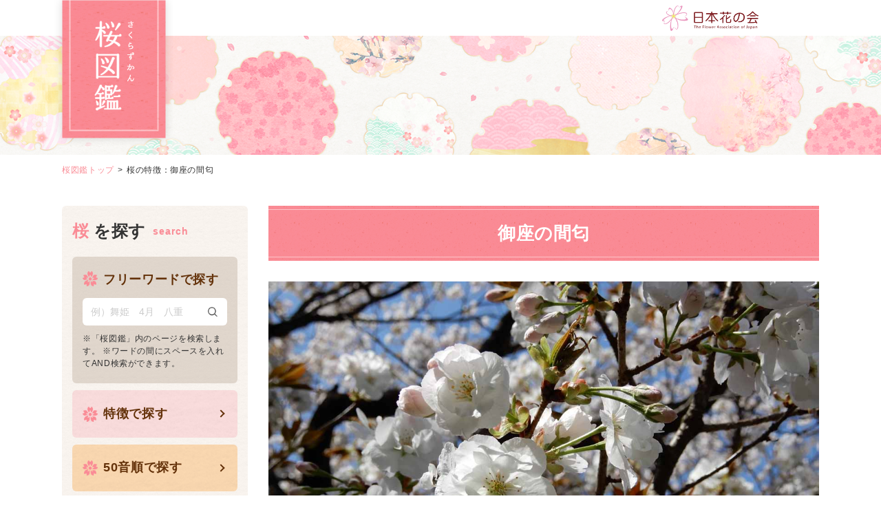

--- FILE ---
content_type: text/html; charset=UTF-8
request_url: https://www.hananokai.or.jp/sakura-zukan/gozanomanioi/
body_size: 8561
content:
<!DOCTYPE html>
<html lang="ja" prefix="og: http://ogp.me/ns#">
<head>
<meta http-equiv="Content-Type" content="text/html; charset=utf-8" />
<meta name="viewport" content="width=device-width, user-scalable=no, maximum-scale=1, initial-scale=1, viewport-fit=cover">
<meta name="description" content="公益財団法人日本花の会は、花をこよなく愛した河合良成（当時コマツ社長）の提唱により1962年に創設されました。会員や花と緑を愛する多くの方々と共に「桜の名所づくり」と「花のまちづくり」を通して潤いのある環境づくりに貢献しています。">
<meta name="Keywords" content="桜図鑑">
<meta property="og:title" content="桜図鑑｜公益財団法人日本花の会">
<meta property="og:type" content="website">
<meta property="og:locale" content="ja_JP">
<meta property="og:url" content="https://www.hananokai.or.jp/sakura-zukan/">
<meta property="og:site_name" content="桜図鑑｜公益財団法人日本花の会">
<meta property="og:image" content="images/ogp.png">
<meta property="og:description" content="公益財団法人日本花の会は、花をこよなく愛した河合良成（当時コマツ社長）の提唱により1962年に創設されました。会員や花と緑を愛する多くの方々と共に「桜の名所づくり」と「花のまちづくり」を通して潤いのある環境づくりに貢献しています。">
<title>御座の間匂 | 桜図鑑｜公益財団法人日本花の会</title>

<link rel="canonical" href="https://www.hananokai.or.jp/sakura-zukan/gozanomanioi/">

<!-- favicons -->
<link rel="shortcut icon" type="image/vnd.microsoft.icon" href="https://www.hananokai.or.jp/wp/favicons/favicon.ico">
<link rel="icon" type="image/vnd.microsoft.icon" href="https://www.hananokai.or.jp/wp/favicons/favicon.ico">
<link rel="apple-touch-icon" sizes="57x57" href="https://www.hananokai.or.jp/wp/favicons/apple-touch-icon-57x57.png">
<link rel="apple-touch-icon" sizes="60x60" href="https://www.hananokai.or.jp/wp/favicons/apple-touch-icon-60x60.png">
<link rel="apple-touch-icon" sizes="72x72" href="https://www.hananokai.or.jp/wp/favicons/apple-touch-icon-72x72.png">
<link rel="apple-touch-icon" sizes="76x76" href="https://www.hananokai.or.jp/wp/favicons/apple-touch-icon-76x76.png">
<link rel="apple-touch-icon" sizes="114x114" href="https://www.hananokai.or.jp/wp/favicons/apple-touch-icon-114x114.png">
<link rel="apple-touch-icon" sizes="120x120" href="https://www.hananokai.or.jp/wp/favicons/apple-touch-icon-120x120.png">
<link rel="apple-touch-icon" sizes="144x144" href="https://www.hananokai.or.jp/wp/favicons/apple-touch-icon-144x144.png">
<link rel="apple-touch-icon" sizes="152x152" href="https://www.hananokai.or.jp/wp/favicons/apple-touch-icon-152x152.png">
<link rel="apple-touch-icon" sizes="180x180" href="https://www.hananokai.or.jp/wp/favicons/apple-touch-icon-180x180.png">
<link rel="icon" type="image/png" sizes="192x192" href="https://www.hananokai.or.jp/wp/favicons/android-chrome-192x192.png">
<link rel="icon" type="image/png" sizes="48x48" href="https://www.hananokai.or.jp/wp/favicons/favicon-48x48.png">
<link rel="icon" type="image/png" sizes="96x96" href="https://www.hananokai.or.jp/wp/favicons/favicon-96x96.png">
<link rel="icon" type="image/png" sizes="96x96" href="https://www.hananokai.or.jp/wp/favicons/favicon-160x160.png">
<link rel="icon" type="image/png" sizes="96x96" href="https://www.hananokai.or.jp/wp/favicons/favicon-196x196.png">
<link rel="icon" type="image/png" sizes="16x16" href="https://www.hananokai.or.jp/wp/favicons/favicon-16x16.png">
<link rel="icon" type="image/png" sizes="32x32" href="https://www.hananokai.or.jp/wp/favicons/favicon-32x32.png">
<link rel="manifest" href="https://www.hananokai.or.jp/wp/favicons/manifest.json">
<meta name="msapplication-TileColor" content="#2d88ef">
<meta name="msapplication-TileImage" content="https://www.hananokai.or.jp/wp/favicons/mstile-144x144.png">
<meta name="description" content="桜図鑑では、古くから人に愛されてきた多彩な桜の中で、日本花の会 結城農場・桜見本園に収集・保存されている桜を紹介します">

<!-- Global site tag (gtag.js) - Google Analytics -->
<script async src="https://www.googletagmanager.com/gtag/js?id=UA-111263954-1"></script>
<script>
  window.dataLayer = window.dataLayer || [];
  function gtag(){dataLayer.push(arguments);}
  gtag('js', new Date());
  gtag('config', 'UA-111263954-1');
</script>

<meta name='robots' content='max-image-preview:large' />
<link rel="alternate" type="application/rss+xml" title="桜図鑑｜公益財団法人日本花の会 &raquo; 御座の間匂 のコメントのフィード" href="https://www.hananokai.or.jp/sakura-zukan/gozanomanioi/feed/" />
<link rel="alternate" title="oEmbed (JSON)" type="application/json+oembed" href="https://www.hananokai.or.jp/sakura-zukan/wp-json/oembed/1.0/embed?url=https%3A%2F%2Fwww.hananokai.or.jp%2Fsakura-zukan%2Fgozanomanioi%2F" />
<link rel="alternate" title="oEmbed (XML)" type="text/xml+oembed" href="https://www.hananokai.or.jp/sakura-zukan/wp-json/oembed/1.0/embed?url=https%3A%2F%2Fwww.hananokai.or.jp%2Fsakura-zukan%2Fgozanomanioi%2F&#038;format=xml" />
<style id='wp-img-auto-sizes-contain-inline-css' type='text/css'>
img:is([sizes=auto i],[sizes^="auto," i]){contain-intrinsic-size:3000px 1500px}
/*# sourceURL=wp-img-auto-sizes-contain-inline-css */
</style>
<style id='wp-emoji-styles-inline-css' type='text/css'>

	img.wp-smiley, img.emoji {
		display: inline !important;
		border: none !important;
		box-shadow: none !important;
		height: 1em !important;
		width: 1em !important;
		margin: 0 0.07em !important;
		vertical-align: -0.1em !important;
		background: none !important;
		padding: 0 !important;
	}
/*# sourceURL=wp-emoji-styles-inline-css */
</style>
<style id='wp-block-library-inline-css' type='text/css'>
:root{--wp-block-synced-color:#7a00df;--wp-block-synced-color--rgb:122,0,223;--wp-bound-block-color:var(--wp-block-synced-color);--wp-editor-canvas-background:#ddd;--wp-admin-theme-color:#007cba;--wp-admin-theme-color--rgb:0,124,186;--wp-admin-theme-color-darker-10:#006ba1;--wp-admin-theme-color-darker-10--rgb:0,107,160.5;--wp-admin-theme-color-darker-20:#005a87;--wp-admin-theme-color-darker-20--rgb:0,90,135;--wp-admin-border-width-focus:2px}@media (min-resolution:192dpi){:root{--wp-admin-border-width-focus:1.5px}}.wp-element-button{cursor:pointer}:root .has-very-light-gray-background-color{background-color:#eee}:root .has-very-dark-gray-background-color{background-color:#313131}:root .has-very-light-gray-color{color:#eee}:root .has-very-dark-gray-color{color:#313131}:root .has-vivid-green-cyan-to-vivid-cyan-blue-gradient-background{background:linear-gradient(135deg,#00d084,#0693e3)}:root .has-purple-crush-gradient-background{background:linear-gradient(135deg,#34e2e4,#4721fb 50%,#ab1dfe)}:root .has-hazy-dawn-gradient-background{background:linear-gradient(135deg,#faaca8,#dad0ec)}:root .has-subdued-olive-gradient-background{background:linear-gradient(135deg,#fafae1,#67a671)}:root .has-atomic-cream-gradient-background{background:linear-gradient(135deg,#fdd79a,#004a59)}:root .has-nightshade-gradient-background{background:linear-gradient(135deg,#330968,#31cdcf)}:root .has-midnight-gradient-background{background:linear-gradient(135deg,#020381,#2874fc)}:root{--wp--preset--font-size--normal:16px;--wp--preset--font-size--huge:42px}.has-regular-font-size{font-size:1em}.has-larger-font-size{font-size:2.625em}.has-normal-font-size{font-size:var(--wp--preset--font-size--normal)}.has-huge-font-size{font-size:var(--wp--preset--font-size--huge)}.has-text-align-center{text-align:center}.has-text-align-left{text-align:left}.has-text-align-right{text-align:right}.has-fit-text{white-space:nowrap!important}#end-resizable-editor-section{display:none}.aligncenter{clear:both}.items-justified-left{justify-content:flex-start}.items-justified-center{justify-content:center}.items-justified-right{justify-content:flex-end}.items-justified-space-between{justify-content:space-between}.screen-reader-text{border:0;clip-path:inset(50%);height:1px;margin:-1px;overflow:hidden;padding:0;position:absolute;width:1px;word-wrap:normal!important}.screen-reader-text:focus{background-color:#ddd;clip-path:none;color:#444;display:block;font-size:1em;height:auto;left:5px;line-height:normal;padding:15px 23px 14px;text-decoration:none;top:5px;width:auto;z-index:100000}html :where(.has-border-color){border-style:solid}html :where([style*=border-top-color]){border-top-style:solid}html :where([style*=border-right-color]){border-right-style:solid}html :where([style*=border-bottom-color]){border-bottom-style:solid}html :where([style*=border-left-color]){border-left-style:solid}html :where([style*=border-width]){border-style:solid}html :where([style*=border-top-width]){border-top-style:solid}html :where([style*=border-right-width]){border-right-style:solid}html :where([style*=border-bottom-width]){border-bottom-style:solid}html :where([style*=border-left-width]){border-left-style:solid}html :where(img[class*=wp-image-]){height:auto;max-width:100%}:where(figure){margin:0 0 1em}html :where(.is-position-sticky){--wp-admin--admin-bar--position-offset:var(--wp-admin--admin-bar--height,0px)}@media screen and (max-width:600px){html :where(.is-position-sticky){--wp-admin--admin-bar--position-offset:0px}}

/*# sourceURL=wp-block-library-inline-css */
</style><style id='global-styles-inline-css' type='text/css'>
:root{--wp--preset--aspect-ratio--square: 1;--wp--preset--aspect-ratio--4-3: 4/3;--wp--preset--aspect-ratio--3-4: 3/4;--wp--preset--aspect-ratio--3-2: 3/2;--wp--preset--aspect-ratio--2-3: 2/3;--wp--preset--aspect-ratio--16-9: 16/9;--wp--preset--aspect-ratio--9-16: 9/16;--wp--preset--color--black: #000000;--wp--preset--color--cyan-bluish-gray: #abb8c3;--wp--preset--color--white: #ffffff;--wp--preset--color--pale-pink: #f78da7;--wp--preset--color--vivid-red: #cf2e2e;--wp--preset--color--luminous-vivid-orange: #ff6900;--wp--preset--color--luminous-vivid-amber: #fcb900;--wp--preset--color--light-green-cyan: #7bdcb5;--wp--preset--color--vivid-green-cyan: #00d084;--wp--preset--color--pale-cyan-blue: #8ed1fc;--wp--preset--color--vivid-cyan-blue: #0693e3;--wp--preset--color--vivid-purple: #9b51e0;--wp--preset--gradient--vivid-cyan-blue-to-vivid-purple: linear-gradient(135deg,rgb(6,147,227) 0%,rgb(155,81,224) 100%);--wp--preset--gradient--light-green-cyan-to-vivid-green-cyan: linear-gradient(135deg,rgb(122,220,180) 0%,rgb(0,208,130) 100%);--wp--preset--gradient--luminous-vivid-amber-to-luminous-vivid-orange: linear-gradient(135deg,rgb(252,185,0) 0%,rgb(255,105,0) 100%);--wp--preset--gradient--luminous-vivid-orange-to-vivid-red: linear-gradient(135deg,rgb(255,105,0) 0%,rgb(207,46,46) 100%);--wp--preset--gradient--very-light-gray-to-cyan-bluish-gray: linear-gradient(135deg,rgb(238,238,238) 0%,rgb(169,184,195) 100%);--wp--preset--gradient--cool-to-warm-spectrum: linear-gradient(135deg,rgb(74,234,220) 0%,rgb(151,120,209) 20%,rgb(207,42,186) 40%,rgb(238,44,130) 60%,rgb(251,105,98) 80%,rgb(254,248,76) 100%);--wp--preset--gradient--blush-light-purple: linear-gradient(135deg,rgb(255,206,236) 0%,rgb(152,150,240) 100%);--wp--preset--gradient--blush-bordeaux: linear-gradient(135deg,rgb(254,205,165) 0%,rgb(254,45,45) 50%,rgb(107,0,62) 100%);--wp--preset--gradient--luminous-dusk: linear-gradient(135deg,rgb(255,203,112) 0%,rgb(199,81,192) 50%,rgb(65,88,208) 100%);--wp--preset--gradient--pale-ocean: linear-gradient(135deg,rgb(255,245,203) 0%,rgb(182,227,212) 50%,rgb(51,167,181) 100%);--wp--preset--gradient--electric-grass: linear-gradient(135deg,rgb(202,248,128) 0%,rgb(113,206,126) 100%);--wp--preset--gradient--midnight: linear-gradient(135deg,rgb(2,3,129) 0%,rgb(40,116,252) 100%);--wp--preset--font-size--small: 13px;--wp--preset--font-size--medium: 20px;--wp--preset--font-size--large: 36px;--wp--preset--font-size--x-large: 42px;--wp--preset--spacing--20: 0.44rem;--wp--preset--spacing--30: 0.67rem;--wp--preset--spacing--40: 1rem;--wp--preset--spacing--50: 1.5rem;--wp--preset--spacing--60: 2.25rem;--wp--preset--spacing--70: 3.38rem;--wp--preset--spacing--80: 5.06rem;--wp--preset--shadow--natural: 6px 6px 9px rgba(0, 0, 0, 0.2);--wp--preset--shadow--deep: 12px 12px 50px rgba(0, 0, 0, 0.4);--wp--preset--shadow--sharp: 6px 6px 0px rgba(0, 0, 0, 0.2);--wp--preset--shadow--outlined: 6px 6px 0px -3px rgb(255, 255, 255), 6px 6px rgb(0, 0, 0);--wp--preset--shadow--crisp: 6px 6px 0px rgb(0, 0, 0);}:where(.is-layout-flex){gap: 0.5em;}:where(.is-layout-grid){gap: 0.5em;}body .is-layout-flex{display: flex;}.is-layout-flex{flex-wrap: wrap;align-items: center;}.is-layout-flex > :is(*, div){margin: 0;}body .is-layout-grid{display: grid;}.is-layout-grid > :is(*, div){margin: 0;}:where(.wp-block-columns.is-layout-flex){gap: 2em;}:where(.wp-block-columns.is-layout-grid){gap: 2em;}:where(.wp-block-post-template.is-layout-flex){gap: 1.25em;}:where(.wp-block-post-template.is-layout-grid){gap: 1.25em;}.has-black-color{color: var(--wp--preset--color--black) !important;}.has-cyan-bluish-gray-color{color: var(--wp--preset--color--cyan-bluish-gray) !important;}.has-white-color{color: var(--wp--preset--color--white) !important;}.has-pale-pink-color{color: var(--wp--preset--color--pale-pink) !important;}.has-vivid-red-color{color: var(--wp--preset--color--vivid-red) !important;}.has-luminous-vivid-orange-color{color: var(--wp--preset--color--luminous-vivid-orange) !important;}.has-luminous-vivid-amber-color{color: var(--wp--preset--color--luminous-vivid-amber) !important;}.has-light-green-cyan-color{color: var(--wp--preset--color--light-green-cyan) !important;}.has-vivid-green-cyan-color{color: var(--wp--preset--color--vivid-green-cyan) !important;}.has-pale-cyan-blue-color{color: var(--wp--preset--color--pale-cyan-blue) !important;}.has-vivid-cyan-blue-color{color: var(--wp--preset--color--vivid-cyan-blue) !important;}.has-vivid-purple-color{color: var(--wp--preset--color--vivid-purple) !important;}.has-black-background-color{background-color: var(--wp--preset--color--black) !important;}.has-cyan-bluish-gray-background-color{background-color: var(--wp--preset--color--cyan-bluish-gray) !important;}.has-white-background-color{background-color: var(--wp--preset--color--white) !important;}.has-pale-pink-background-color{background-color: var(--wp--preset--color--pale-pink) !important;}.has-vivid-red-background-color{background-color: var(--wp--preset--color--vivid-red) !important;}.has-luminous-vivid-orange-background-color{background-color: var(--wp--preset--color--luminous-vivid-orange) !important;}.has-luminous-vivid-amber-background-color{background-color: var(--wp--preset--color--luminous-vivid-amber) !important;}.has-light-green-cyan-background-color{background-color: var(--wp--preset--color--light-green-cyan) !important;}.has-vivid-green-cyan-background-color{background-color: var(--wp--preset--color--vivid-green-cyan) !important;}.has-pale-cyan-blue-background-color{background-color: var(--wp--preset--color--pale-cyan-blue) !important;}.has-vivid-cyan-blue-background-color{background-color: var(--wp--preset--color--vivid-cyan-blue) !important;}.has-vivid-purple-background-color{background-color: var(--wp--preset--color--vivid-purple) !important;}.has-black-border-color{border-color: var(--wp--preset--color--black) !important;}.has-cyan-bluish-gray-border-color{border-color: var(--wp--preset--color--cyan-bluish-gray) !important;}.has-white-border-color{border-color: var(--wp--preset--color--white) !important;}.has-pale-pink-border-color{border-color: var(--wp--preset--color--pale-pink) !important;}.has-vivid-red-border-color{border-color: var(--wp--preset--color--vivid-red) !important;}.has-luminous-vivid-orange-border-color{border-color: var(--wp--preset--color--luminous-vivid-orange) !important;}.has-luminous-vivid-amber-border-color{border-color: var(--wp--preset--color--luminous-vivid-amber) !important;}.has-light-green-cyan-border-color{border-color: var(--wp--preset--color--light-green-cyan) !important;}.has-vivid-green-cyan-border-color{border-color: var(--wp--preset--color--vivid-green-cyan) !important;}.has-pale-cyan-blue-border-color{border-color: var(--wp--preset--color--pale-cyan-blue) !important;}.has-vivid-cyan-blue-border-color{border-color: var(--wp--preset--color--vivid-cyan-blue) !important;}.has-vivid-purple-border-color{border-color: var(--wp--preset--color--vivid-purple) !important;}.has-vivid-cyan-blue-to-vivid-purple-gradient-background{background: var(--wp--preset--gradient--vivid-cyan-blue-to-vivid-purple) !important;}.has-light-green-cyan-to-vivid-green-cyan-gradient-background{background: var(--wp--preset--gradient--light-green-cyan-to-vivid-green-cyan) !important;}.has-luminous-vivid-amber-to-luminous-vivid-orange-gradient-background{background: var(--wp--preset--gradient--luminous-vivid-amber-to-luminous-vivid-orange) !important;}.has-luminous-vivid-orange-to-vivid-red-gradient-background{background: var(--wp--preset--gradient--luminous-vivid-orange-to-vivid-red) !important;}.has-very-light-gray-to-cyan-bluish-gray-gradient-background{background: var(--wp--preset--gradient--very-light-gray-to-cyan-bluish-gray) !important;}.has-cool-to-warm-spectrum-gradient-background{background: var(--wp--preset--gradient--cool-to-warm-spectrum) !important;}.has-blush-light-purple-gradient-background{background: var(--wp--preset--gradient--blush-light-purple) !important;}.has-blush-bordeaux-gradient-background{background: var(--wp--preset--gradient--blush-bordeaux) !important;}.has-luminous-dusk-gradient-background{background: var(--wp--preset--gradient--luminous-dusk) !important;}.has-pale-ocean-gradient-background{background: var(--wp--preset--gradient--pale-ocean) !important;}.has-electric-grass-gradient-background{background: var(--wp--preset--gradient--electric-grass) !important;}.has-midnight-gradient-background{background: var(--wp--preset--gradient--midnight) !important;}.has-small-font-size{font-size: var(--wp--preset--font-size--small) !important;}.has-medium-font-size{font-size: var(--wp--preset--font-size--medium) !important;}.has-large-font-size{font-size: var(--wp--preset--font-size--large) !important;}.has-x-large-font-size{font-size: var(--wp--preset--font-size--x-large) !important;}
/*# sourceURL=global-styles-inline-css */
</style>

<style id='classic-theme-styles-inline-css' type='text/css'>
/*! This file is auto-generated */
.wp-block-button__link{color:#fff;background-color:#32373c;border-radius:9999px;box-shadow:none;text-decoration:none;padding:calc(.667em + 2px) calc(1.333em + 2px);font-size:1.125em}.wp-block-file__button{background:#32373c;color:#fff;text-decoration:none}
/*# sourceURL=/wp-includes/css/classic-themes.min.css */
</style>
<link rel="https://api.w.org/" href="https://www.hananokai.or.jp/sakura-zukan/wp-json/" /><link rel="alternate" title="JSON" type="application/json" href="https://www.hananokai.or.jp/sakura-zukan/wp-json/wp/v2/posts/1478" /><link rel="EditURI" type="application/rsd+xml" title="RSD" href="https://www.hananokai.or.jp/sakura-zukan/xmlrpc.php?rsd" />
<meta name="generator" content="WordPress 6.9" />
<link rel="canonical" href="https://www.hananokai.or.jp/sakura-zukan/gozanomanioi/" />
<link rel='shortlink' href='https://www.hananokai.or.jp/sakura-zukan/?p=1478' />

<!-- CSS -->
<link rel="stylesheet" href="https://www.hananokai.or.jp/sakura-zukan/wp-content/themes/sakurazukan/css/reset.css">
<link rel="stylesheet" href="https://cdnjs.cloudflare.com/ajax/libs/drawer/3.2.2/css/drawer.min.css">
<link rel="stylesheet" href="https://www.hananokai.or.jp/sakura-zukan/wp-content/themes/sakurazukan/css/style.css??20220322">

<!-- JS -->
<script src="https://ajax.googleapis.com/ajax/libs/jquery/3.1.1/jquery.min.js"></script>
<script src="https://www.hananokai.or.jp/sakura-zukan/wp-content/themes/sakurazukan/js/jquery.matchHeight.js"></script>
<script src="https://www.hananokai.or.jp/sakura-zukan/wp-content/themes/sakurazukan/js/common.js?20220315_2"></script>
<script src="https://www.hananokai.or.jp/sakura-zukan/wp-content/themes/sakurazukan/js/lazyload.min.js"></script>
</head>
<body>
<!-- GoogleAnalytics -->
<script>
  (function(i,s,o,g,r,a,m){i['GoogleAnalyticsObject']=r;i[r]=i[r]||function(){
  (i[r].q=i[r].q||[]).push(arguments)},i[r].l=1*new Date();a=s.createElement(o),
  m=s.getElementsByTagName(o)[0];a.async=1;a.src=g;m.parentNode.insertBefore(a,m)
  })(window,document,'script','//www.google-analytics.com/analytics.js','ga');

  ga('create', 'UA-73270486-1', 'auto');
  ga('send', 'pageview');

</script>
<!-- GoogleAnalytics end -->

<div id="wrap">
 <header>
  <div class="inner">
       <div class="siteLogo"><a href="https://www.hananokai.or.jp/sakura-zukan/"><img src="https://www.hananokai.or.jp/sakura-zukan/wp-content/themes/sakurazukan/images/site_logo_mini.png" alt="桜図鑑"></a></div>
      <div class="logo"><a href="https://www.hananokai.or.jp/" target="_blank"><img src="https://www.hananokai.or.jp/sakura-zukan/wp-content/themes/sakurazukan/images/logo.png" alt="日本花の会"></a></div>
  </div>
 </header>

<div class="pankuzuWrap">
<ul class="pankuzu">
  <li><a href="https://www.hananokai.or.jp/sakura-zukan/">桜図鑑トップ</a></li>
  <li>桜の特徴：御座の間匂</li>
</ul>
</div>
<div id="contents" class="inner">
  <!-- ▽▽▽ side ▽▽▽ -->
  <div id="side">
   <div class="box">
    <h2 class="ttl">桜を探す</h2>
    <form method="get" action="https://www.hananokai.or.jp/sakura-zukan/">
     <div class="searchArea">
      <h3>フリーワードで探す</h3>
      <div class="searchBox">
       <input type="text" name="s" id="s" placeholder="例）舞姫　4月　八重">
       <button type="submit" class="searchButton">検索</button>
      </div>
      <p class="caution">※「桜図鑑」内のページを検索します。 ※ワードの間にスペースを入れてAND検索ができます。</p>
     </div>
    </form>
    <div class="sideBtn selectSearch"> <a href="https://www.hananokai.or.jp/sakura-zukan/#selectSearch"><span>特徴で探す</span></a> </div>
    <div class="sideBtn abcOrderSearch"> <a href="https://www.hananokai.or.jp/sakura-zukan/#abcOrderSearch"><span>50音順で探す</span></a> </div>
    <div class="sideBtn listSearch"> <a href="https://www.hananokai.or.jp/sakura-zukan/list/"><span>桜図鑑掲載一覧</span></a> </div>
   </div>
<div class="sideBtn flowershape" style="margin-top:-0.5em;"> <a href="https://www.hananokai.or.jp/sakura-zukan/flowershape/"><span>凡例<em>（花形、樹形）</em></span></a> </div>
<!--<div class="box" style="margin-top: 2rem; text-align: center;"><a href="/city/city-tournament/" target="_blank"><img src="/wp/wp-content/uploads/2024/12/banner_hana-makinoharataikai1210.png"/></a> 
</div>-->
<!--<div class="box" style="margin-top: 2rem; text-align: center; font-size: 66.666%;"><span>樹木医CPD・造園CPD認定プログラム</span><br> <a href="/sakura/sakura-course/" target="_blank"><img src="/wp/wp-content/uploads/2025/06/banner_sakurahozen20250701.png"/></a> 
</div>-->
<p style="margin-top:2em; margin-bottom:0.5em;"><a href="/sakura/sakura_school_project/" target="_blank"><img src="/wp/wp-content/uploads/2025/06/manabiya20250610.png"/></a></p>
<div class="sideBtn abcOrderSearch"> <a href="/member/" target="_blank"><span style="font-size: 96.666%;">当会ご支援のお願い</span></a> </div>
<div class="sideBtn listSearch"> <a href="/jindaiakebono-form-result/" target="_blank"><span style="font-size: 96.666%;">‘神代曙'の<br>開花状況に関する<br>アンケート調査結果</span></a> 
</div>    
	  <!--<p style="margin-top:-1rem;"><a href="/sakura/sakura_school_project/" target="_blank"><img src="/wp/wp-content/uploads/2025/06/manabiya20250610.png"/></a></p>-->
</div>

  <!-- △△△ side △△△ --> 
  <main>
    <section id="detail">
    <div class="inner">
      <h2 class="pageTtl">御座の間匂</h2>
            <div class="ph"> <a href="#popup"><img src="https://www.hananokai.or.jp/sakura-zukan/wp-content/uploads/2022/02/135御座の間匂.jpg" alt="御座の間匂"></a> <a id="popup" href="#close" class="cssPop"><img src="https://www.hananokai.or.jp/sakura-zukan/wp-content/uploads/2022/02/135御座の間匂-960x720.jpg" alt="御座の間匂"></a> </div>
            <div class="name">
      <dl>
        <dt>品種名</dt>
        <dd>御座の間匂</dd>
      </dl>
      <dl>
        <dt>フリガナ</dt>
        <dd>ゴザノマニオイ</dd>
      </dl>
      <dl>
        <dt>学名</dt>
        <dd><p><em>Cerasus speciosa</em> ‘Gozanomanioi’</p>
</dd>
      </dl>
      </div>
      <div class="feature flex">
      <dl>
        <dt>樹形</dt>
        <dd>盃状</dd>
      </dl>
      <dl>
        <dt>樹高</dt>
        <dd>亜高木</dd>
      </dl>
      <dl>
        <dt>花形</dt>
        <dd>半八重咲</dd>
      </dl>
      <dl>
        <dt>花の大きさ</dt>
        <dd>大輪</dd>
      </dl>
      <dl>
        <dt>花色</dt>
        <dd>淡紅</dd>
      </dl>
      <dl>
        <dt>開花期</dt>
        <dd>4月中旬</dd>
      </dl>
      <p>東京府江北村（現・東京都足立区）の荒川堤で栽培されていた品種で、滝匂に非常に近似といわれていますが、当会<a href="https://www.hananokai.or.jp/sakuramihonen/" class="pink">桜見本園</a>で保存している北海道・松前町から導入した個体には、花弁数が多いという特徴がみられます。</p>
      </div>


<div class="pageController"><div class="btn prev"><a href="https://www.hananokai.or.jp/sakura-zukan/gokurakuji-zakura/">前の桜へ</a></div><div class="btn next"><a href="https://www.hananokai.or.jp/sakura-zukan/gosyozakura/">次の桜へ</a></div></div>







    </div>
    </section>
  </main>
</div>

<script type="speculationrules">
{"prefetch":[{"source":"document","where":{"and":[{"href_matches":"/sakura-zukan/*"},{"not":{"href_matches":["/sakura-zukan/wp-*.php","/sakura-zukan/wp-admin/*","/sakura-zukan/wp-content/uploads/*","/sakura-zukan/wp-content/*","/sakura-zukan/wp-content/plugins/*","/sakura-zukan/wp-content/themes/sakurazukan/*","/sakura-zukan/*\\?(.+)"]}},{"not":{"selector_matches":"a[rel~=\"nofollow\"]"}},{"not":{"selector_matches":".no-prefetch, .no-prefetch a"}}]},"eagerness":"conservative"}]}
</script>
<script id="wp-emoji-settings" type="application/json">
{"baseUrl":"https://s.w.org/images/core/emoji/17.0.2/72x72/","ext":".png","svgUrl":"https://s.w.org/images/core/emoji/17.0.2/svg/","svgExt":".svg","source":{"concatemoji":"https://www.hananokai.or.jp/sakura-zukan/wp-includes/js/wp-emoji-release.min.js?ver=6.9"}}
</script>
<script type="module">
/* <![CDATA[ */
/*! This file is auto-generated */
const a=JSON.parse(document.getElementById("wp-emoji-settings").textContent),o=(window._wpemojiSettings=a,"wpEmojiSettingsSupports"),s=["flag","emoji"];function i(e){try{var t={supportTests:e,timestamp:(new Date).valueOf()};sessionStorage.setItem(o,JSON.stringify(t))}catch(e){}}function c(e,t,n){e.clearRect(0,0,e.canvas.width,e.canvas.height),e.fillText(t,0,0);t=new Uint32Array(e.getImageData(0,0,e.canvas.width,e.canvas.height).data);e.clearRect(0,0,e.canvas.width,e.canvas.height),e.fillText(n,0,0);const a=new Uint32Array(e.getImageData(0,0,e.canvas.width,e.canvas.height).data);return t.every((e,t)=>e===a[t])}function p(e,t){e.clearRect(0,0,e.canvas.width,e.canvas.height),e.fillText(t,0,0);var n=e.getImageData(16,16,1,1);for(let e=0;e<n.data.length;e++)if(0!==n.data[e])return!1;return!0}function u(e,t,n,a){switch(t){case"flag":return n(e,"\ud83c\udff3\ufe0f\u200d\u26a7\ufe0f","\ud83c\udff3\ufe0f\u200b\u26a7\ufe0f")?!1:!n(e,"\ud83c\udde8\ud83c\uddf6","\ud83c\udde8\u200b\ud83c\uddf6")&&!n(e,"\ud83c\udff4\udb40\udc67\udb40\udc62\udb40\udc65\udb40\udc6e\udb40\udc67\udb40\udc7f","\ud83c\udff4\u200b\udb40\udc67\u200b\udb40\udc62\u200b\udb40\udc65\u200b\udb40\udc6e\u200b\udb40\udc67\u200b\udb40\udc7f");case"emoji":return!a(e,"\ud83e\u1fac8")}return!1}function f(e,t,n,a){let r;const o=(r="undefined"!=typeof WorkerGlobalScope&&self instanceof WorkerGlobalScope?new OffscreenCanvas(300,150):document.createElement("canvas")).getContext("2d",{willReadFrequently:!0}),s=(o.textBaseline="top",o.font="600 32px Arial",{});return e.forEach(e=>{s[e]=t(o,e,n,a)}),s}function r(e){var t=document.createElement("script");t.src=e,t.defer=!0,document.head.appendChild(t)}a.supports={everything:!0,everythingExceptFlag:!0},new Promise(t=>{let n=function(){try{var e=JSON.parse(sessionStorage.getItem(o));if("object"==typeof e&&"number"==typeof e.timestamp&&(new Date).valueOf()<e.timestamp+604800&&"object"==typeof e.supportTests)return e.supportTests}catch(e){}return null}();if(!n){if("undefined"!=typeof Worker&&"undefined"!=typeof OffscreenCanvas&&"undefined"!=typeof URL&&URL.createObjectURL&&"undefined"!=typeof Blob)try{var e="postMessage("+f.toString()+"("+[JSON.stringify(s),u.toString(),c.toString(),p.toString()].join(",")+"));",a=new Blob([e],{type:"text/javascript"});const r=new Worker(URL.createObjectURL(a),{name:"wpTestEmojiSupports"});return void(r.onmessage=e=>{i(n=e.data),r.terminate(),t(n)})}catch(e){}i(n=f(s,u,c,p))}t(n)}).then(e=>{for(const n in e)a.supports[n]=e[n],a.supports.everything=a.supports.everything&&a.supports[n],"flag"!==n&&(a.supports.everythingExceptFlag=a.supports.everythingExceptFlag&&a.supports[n]);var t;a.supports.everythingExceptFlag=a.supports.everythingExceptFlag&&!a.supports.flag,a.supports.everything||((t=a.source||{}).concatemoji?r(t.concatemoji):t.wpemoji&&t.twemoji&&(r(t.twemoji),r(t.wpemoji)))});
//# sourceURL=https://www.hananokai.or.jp/sakura-zukan/wp-includes/js/wp-emoji-loader.min.js
/* ]]> */
</script>
 <div class="page-top"><a href="#top"></a></div>
 <footer>
  <div class="cr">Copyright © 2026<br>
   THE FLOWER ASSOCIATION OF JAPAN. <br>
   All rights reserved.</div>
  <div class="cr">この図鑑（写真含む）の著作権は公益財団法人日本花の会に帰属します。無断転載を禁止します。</div>
 </footer>
</div>
<!--/#wrap-->

</body>
</html>
<!--
Performance optimized by W3 Total Cache. Learn more: https://www.boldgrid.com/w3-total-cache/

オブジェクトキャッシュ 1949/1958 オブジェクトが Disk を使用中
Page Caching using Disk: Enhanced 
Disk を使用してデータベースキャッシュ

Served from: hananokai.or.jp @ 2026-01-14 09:12:15 by W3 Total Cache
-->

--- FILE ---
content_type: text/css
request_url: https://www.hananokai.or.jp/sakura-zukan/wp-content/themes/sakurazukan/css/reset.css
body_size: 1047
content:
/* 
html5doctor.com Reset Stylesheet
v1.6.1
Last Updated: 2010-09-17
Author: Richard Clark - http://richclarkdesign.com 
Twitter: @rich_clark
*/
 
html, body, div, span, object, iframe, h1, h2, h3, h4, h5, h6, p, blockquote, pre, abbr, address, cite, code, del, dfn, em, img, ins, kbd, q, samp, small, strong, sub, sup, var, b, i, dl, dt, dd, ol, ul, li, fieldset, form, label, legend, table, caption, tbody, tfoot, thead, tr, th, td, article, aside, canvas, details, figcaption, figure, footer, header, hgroup, menu, nav, section, input, textarea, button, summary, time, mark, audio, video {
	margin: 0;
	padding: 0;
	border: 0;
	outline: 0;
	font-size: 100%;
	vertical-align: baseline;
	background: transparent;
	box-sizing: border-box;
 font-style: normal;
 font-weight: normal;
  font-weight: 100;
}
body {
	line-height: 1;
}
article, aside, details, figcaption, figure, footer, header, hgroup, menu, nav, section {
	display: block;
}
nav ul {
	list-style: none;
}
blockquote, q {
	quotes: none;
}
blockquote:before, blockquote:after, q:before, q:after {
	content: '';
	content: none;
}
a {
	margin: 0;
	padding: 0;
	font-size: 100%;
	vertical-align: baseline;
	background: transparent;
}
/* change colours to suit your needs */
ins {
	background-color: #ff9;
	color: #000;
	text-decoration: none;
}
/* change colours to suit your needs */
mark {
	background-color: #ff9;
	color: #000;
	font-style: italic;
	font-weight: bold;
}
del {
	text-decoration: line-through;
}
abbr[title], dfn[title] {
	border-bottom: 1px dotted;
	cursor: help;
}
table {
	border-collapse: collapse;
	border-spacing: 0;
}
/* change border colour to suit your needs */
hr {
	display: block;
	height: 1px;
	border: 0;
	border-top: 1px solid #cccccc;
	margin: 1em 0;
	padding: 0;
}
select {
	vertical-align: middle;
}
select {
	-moz-appearance: none;
	-webkit-appearance: none;
	appearance: none;
	border-radius: 0;
	border: 0;
	margin: 0;
	padding: 0;
	background: none transparent;
	vertical-align: middle;
	font-size: inherit;
	color: inherit;
	box-sizing: content-box;
}
li {
	list-style: none;
}
/* FireFox リンク選択時の点線を消す */
a:link, a:visited, a:active, a:hover {
	overflow: hidden;
	outline: none;
}
select {
	-moz-appearance: none;
	-webkit-appearance: none;
	appearance: none;
	border-radius: 0;
	border: 0;
	margin: 0;
	padding: 0;
	background: none transparent;
	vertical-align: middle;
	font-size: inherit;
	color: inherit;
	box-sizing: content-box;
	-moz-appearance: none;
	text-indent: 0.01px;
	text-overflow: '';
}
select::-ms-expand {
 display: none;
}
em {
	font-style: italic;
}
